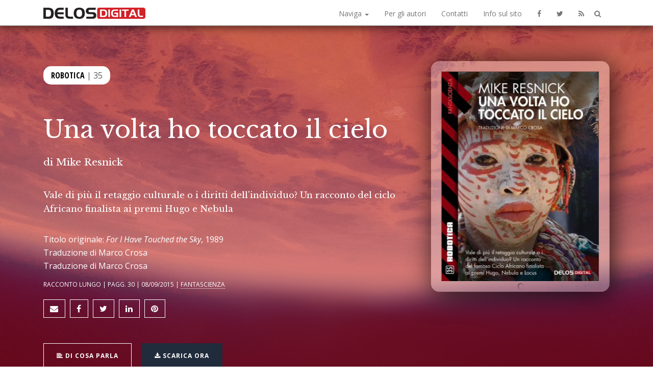

--- FILE ---
content_type: text/html; charset=UTF-8
request_url: https://delos.digital/9788867758685/una-volta-ho-toccato-il-cielo
body_size: 6652
content:
<!DOCTYPE html>
<html lang="it">
  <head>
        <meta charset="utf-8">
        <!--[if IE]><meta http-equiv='X-UA-Compatible' content='IE=edge,chrome=1'><![endif]-->
        <meta name="viewport" content="width=device-width, initial-scale=1">
        <title>Una volta ho toccato il cielo di Mike Resnick</title>
        <meta name="author" content="Delos Digital">
<meta name="description" content="Una volta ho toccato il cielo di Mike Resnick - Vale di più il retaggio culturale o i diritti dell&#039;individuo? Un racconto del ciclo Africano finalista ai premi Hugo e Nebula - scopri tutto su questo libro Delos Digital" />
<link rel="canonical" href="https://delos.digital/9788867758685/una-volta-ho-toccato-il-cielo" />
<meta property="og:locale" content="it_IT" />
<meta property="og:type" content="book" />
<meta property="og:book:author" content="Mike Resnick" />
<meta property="og:book:isbn" content="9788867758685" />
<meta property="og:book:release_date" content="2015-09-08" />
<meta property="og:book:tag" content="Mike Resnick, Robotica, Fantascienza" />

<meta property="og:title" content="Una volta ho toccato il cielo di Mike Resnick" />
<meta property="og:description" content="Una volta ho toccato il cielo di Mike Resnick - Vale di più il retaggio culturale o i diritti dell&#039;individuo? Un racconto del ciclo Africano finalista ai premi Hugo e Nebula - scopri tutto su questo libro Delos Digital" />
<meta property="og:url" content="https://delos.digital/9788867758685/una-volta-ho-toccato-il-cielo" />
<meta property="og:site_name" content="Delos Digital" />
<meta name="twitter:card" content="summary_large_image" />
<meta name="twitter:site" content="@DelosBooks" />
<meta property="og:image" content="https://delos.digital/imgbank/cover/9788867758685.jpg" />
<link rel="image_src" href="https://delos.digital/imgbank/cover/9788867758685.jpg">

<script type="application/ld+json">
    {
	"@context": "http://schema.org",
	"@type": "Book",
	"author": {
		"@type": "Person",
		"name": "Mike Resnick",
		"sameAs": "https://delos.digital/autore/262/mike-resnick"
	},
	"bookFormat": "EBook",
	"dateCreated": "2015-09-08",
	"datePublished": "2015-09-08",
	"image": "https://delos.digital/imgbank/cover/9788867758685.jpg",
	"inLanguage": "Italiano",
	"isbn": "9788867758685",
	"name": "Una volta ho toccato il cielo",
	"numberOfPages": "30",
	"bookEdition": "Prima edizione settembre 2015",
	"translator": "Marco Crosa",
	"editor": "Silvio Sosio",
	"genre": "Fantascienza",
	"about": "Vale di più il retaggio culturale o i diritti dell&#039;individuo? Un racconto del ciclo Africano finalista ai premi Hugo e Nebula",
	"offers": {
		"@type": "Offer",
		"availability": "http://schema.org/InStock",
		"price": "1,99",
		"priceCurrency": "EUR",
		"url": "https://www.delosstore.it/isbn/9788867758685"
	},
	"offers": {
		"@type": "Offer",
		"availability": "http://schema.org/InStock",
		"price": "1,99",
		"priceCurrency": "EUR",
		"url": "http://www.amazon.it/s/ref=nb_sb_noss?url=search-alias%3Ddigital-text&field-keywords=9788867758685&tag=fantascienzac-21"
	},
	"offers": {
		"@type": "Offer",
		"availability": "http://schema.org/InStock",
		"price": "1,99",
		"priceCurrency": "EUR",
		"url": "https://store.kobobooks.com/search?Query=9788867758685"
	},
	"offers": {
		"@type": "Offer",
		"availability": "http://schema.org/InStock",
		"price": "2,99",
		"priceCurrency": "EUR",
		"url": "https://play.google.com/store/search?q=9788867758685"
	},
	"publisher": "Delos Digital"
}
</script>

        <link href="/css/bootstrap.min.css" rel="stylesheet">
        <link href="/css/animate.css" rel="stylesheet">
        <link rel="stylesheet" type="text/css" href="/css/owl.carousel.css">
        <link rel="stylesheet" type="text/css" href="/css/owl.theme.css">
        <link href="/css/style.css?260123" rel="stylesheet" type="text/css">
        <link href="/css/responsive.css" rel="stylesheet" type="text/css">

        <link rel="shortcut icon" href="/img/icons/favicon.ico" type="image/x-icon">
        <link rel="apple-touch-icon" href="/img/icons/delosdigital-60.png">
        <link rel="apple-touch-icon" sizes="76x76" href="/img/icons/delosdigital-76.png">
        <link rel="apple-touch-icon" sizes="120x120" href="/img/icons/delosdigital-120.png">
        <link rel="apple-touch-icon" sizes="152x152" href="/img/icons/delosdigital-152.png">

        <!--[if lt IE 9]>
          <script src="https://oss.maxcdn.com/html5shiv/3.7.2/html5shiv.min.js"></script>
          <script src="https://oss.maxcdn.com/respond/1.4.2/respond.min.js"></script>
        <![endif]-->

        <link rel="stylesheet" href="https://maxcdn.bootstrapcdn.com/font-awesome/4.5.0/css/font-awesome.min.css">
        <link href='https://fonts.googleapis.com/css?family=Libre+Baskerville:400,700,400italic' rel='stylesheet' type='text/css'>
        <link href='https://fonts.googleapis.com/css?family=Open+Sans:300,400,400italic,300italic' rel='stylesheet' type='text/css'>

        <script type="text/javascript" src="/js/modernizr.min.js"></script>
		<script>
		  var _paq = window._paq = window._paq || [];
		  _paq.push(['trackPageView']);
		  _paq.push(['enableLinkTracking']);
		  (function() {
			var u="//analytics.delosnetwork.it/";
			_paq.push(['setTrackerUrl', u+'matomo.php']);
			_paq.push(['setSiteId', '7']);
			var d=document, g=d.createElement('script'), s=d.getElementsByTagName('script')[0];
			g.async=true; g.src=u+'matomo.js'; s.parentNode.insertBefore(g,s);
		  })();
		</script>

<style type="text/css">
    .coloroverlay,
    #download>.coloroverlay {
        background: rgba(204,0,0,0.5);
    }

    .fotoverlay {
        background-image: url(/imgbank/collections/robotica.jpg)

    }

    h2 {
        color: rgba(204,0,0,0.5);
    }

    .synopsis a {
        color: rgba(204,0,0,0.5);
        font-variant: small-caps;
    }
</style>
  </head>
  <body>
	<nav class="navbar navbar-default navbar-fixed-top">
	  <div class="searchbar">
			<div class="container">
				<i class="fa fa-search fa-lg"></i> <input type="text" name="q" autocomplete="off">
			</div>
	  </div>
	  <div class="searchresult">
			<div class="container" id="searchresult">
			</div>
	  </div>
	<div class="navbar-bg">
	<div class="container" id="nav-container">

		<div class="navbar-header" style="float:left">
			<a class="navbar-brand" href="https://delos.digital" title="Torna alla home di Delos Digital"><img src="/img/delosdigital_logo.png" alt="Delos Digital" /></a>
		</div>

	  <div class="navbar-header">
		<button type="button" class="navbar-toggle" data-toggle="collapse" data-target="#navbarToCollapse">
		  <span class="sr-only">Menu</span>
		  <span class="icon-bar"></span>
		  <span class="icon-bar"></span>
		  <span class="icon-bar"></span>
		</button>
	  </div>
	  
	  <div class="collapse navbar-collapse" id="navbarToCollapse">
		<ul class="nav navbar-nav navbar-right">
			<li class="dropdown">
				<a href="#" class="dropdown-toggle" data-toggle="dropdown">Naviga <span class="caret"></span></a>
				<ul class="dropdown-menu" role="menu">
					<li><a href="https://delos.digital/autori" title="Consulta la lista degli autori">Autori</a></li>
					<li><a href="https://delos.digital/collection" title="Tutte le collane Delos Digital">Collane</a></li>
					<li><a href="https://delos.digital/generi" title="Trova il tuo genere preferito">Generi</a></li>
				</ul>
			</li>
			<li><a href="https://delos.digital/pubblica" title="Vuoi pubblicare con noi?">Per gli autori</a></li>
			<li><a href="https://delos.digital/contatti" title="Come e dove trovarci">Contatti</a></li>
			<li><a href="https://delos.digital/informazioni" title="Indirizzo, distribuzione, cookie policy">Info sul sito</a></li>
			<li><a href="https://www.facebook.com/delosbooks/" title="Segui Delos Digital su Facebook"><i class="fa fa-facebook"></i></a></li>
			<li><a href="https://twitter.com/delosbooks" title="Segui Delos Digital su Twitter"><i class="fa fa-twitter"></i></a></li>
			<li><a href="https://delos.digital/rss/ebooks.rss" title="Segui Delos Digital sul canale RSS"><i class="fa fa-rss"></i></a></li>
		</ul>
	  </div>

		<div class="search-toggle"><a href="/cerca" title="Cerca un titolo, un autore, una collana"><i class="fa fa-search"></i></a></div>
		  
	</div>

	  
	  </div>
	</nav>
  

    
<div id="top"></div>

  		<section id="home">
    <div class="coloroverlay">
        <div class="fotoverlay"></div>

        <div class="container">
            <!-- Start container -->
            <div class="row">
                <!-- Start row -->

                <!-- Start left content -->
                <div class="col-sm-8 col-md-8 col-lg-8">

                    <div class="wow fadeInDown collection-wrap">
                        <h4 class="collection"><a href="https://delos.digital/collection/12/robotica">Robotica</a> | 35</h4>
                    </div>

                    <div class="text space wow" data-wow-delay=".5s">
                        <!-- This is your text content -->
                        <h1>Una volta ho toccato il cielo</h1>
                                                <h3>
                                                        di 
                            <a href="https://delos.digital/autore/262/mike-resnick">Mike Resnick</a>
                                                    </h3>
                        
                        
                        <p class="abstract">Vale di più il retaggio culturale o i diritti dell'individuo? Un racconto del ciclo Africano finalista ai premi Hugo e Nebula</p>

                        <div class="collaboratori">
                             <p>Titolo originale: <i>For I Have Touched the Sky</i>, 1989</p>                              <p>Traduzione di Marco Crosa</p>                                                                                     <p>Traduzione di Marco Crosa</p>
                                                                                </div>

                        
                        <p class="small">Racconto lungo | pagg. 30 | 08/09/2015 | <a href="https://delos.digital/genere/fantascienza">Fantascienza</a></p>
                        <p class="social">
                                	<a href="https://newsletter.delosdigital.it/subscribe" class="btn btn-sm bounce"><i class="fa fa-envelope fa-lg"></i></a>
                                	<a href="https://www.facebook.com/sharer/sharer.php?u=https%3A%2F%2Fdelos.digital%2F9788867758685%2Funa-volta-ho-toccato-il-cielo" target="_blank" class="btn btn-sm"><i class="fa fa-facebook fa-lg"></i></a>
                                	<a href="https://twitter.com/intent/tweet?url=https%3A%2F%2Fdelos.digital%2F9788867758685&text=Una+volta+ho+toccato+il+cielo%2C+novit%26agrave%3B+Delos+Digital" target="_blank" class="btn btn-sm"><i class="fa fa-twitter fa-lg"></i></a>
                                	<a href="https://www.linkedin.com/shareArticle?mini=true&url=https%3A%2F%2Fdelos.digital%2F9788867758685%2Funa-volta-ho-toccato-il-cielo&title=Una+volta+ho+toccato+il+cielo%2C+novit%26agrave%3B+Delos+Digital&ro=false&summary=&source" target="_blank" class="btn btn-sm"><i class="fa fa-linkedin fa-lg"></i></a>
                                	<a href="https://www.pinterest.com/pin/create/button/?url=https%3A%2F%2Fdelos.digital%2F9788867758685%2Funa-volta-ho-toccato-il-cielo&media=https%3A%2F%2Fdelos.digital%2Fimgbank%2Fcover%2F9788867758685.jpg&description=Una+volta+ho+toccato+il+cielo%2C+novit%26agrave%3B+Delos+Digital" target="_blank" class="btn btn-sm"><i class="fa fa-pinterest fa-lg"></i></a>
                                </p>
                                            </div> <!-- End of your text content -->

                                        <a href="#learn" class="page-scroll btn btn-learn wow fadeInDown"><span class="fa fa-align-left"></span> Di cosa parla</a> <!-- Learn more button link-->
                                        <a href="#download" class="page-scroll btn btn-download wow fadeInDown"><span class="fa fa-download"></span> Scarica ora</a> <!-- Download button link-->

                    
                    
                </div> <!-- End left content-->

                <!-- Start right content -->
                <div class="col-sm-4 col-md-4 col-lg-4 wow bounceInRight" data-wow-delay=".5s" data-wow-duration="2s">
                    <div class="ebook-env">
                        <div>
                            <img src="https://delos.digital/imgbank/cover/9788867758685.jpg" class="img-responsive ebook-cover" alt="Una volta ho toccato il cielo (copertina)">
                        </div>
                    </div>
                </div> <!-- End right content -->

            </div> <!-- End row -->
        </div> <!-- End container -->
    </div> <!-- End background color overlay-->
    <div class="clearfix"></div> <!-- Clearfix -->
</section>
  		<section id="learn" class="light">
    <div class="container">
        <!-- Start container -->

        <div class="row">
            <!-- Start row -->
            <div class="section-title col-sm-10 col-sm-offset-1 col-md-8 col-md-offset-2 col-lg-8 col-lg-offset-2 wow fadeInDown">
                <h2>Il libro</h2>
                <div class="synopsis">
                    <p>Finalista ai premi Hugo, Nebula e Locus, questo racconto fa parte di uno dei cicli più premiati della fantascienza, la serie africana di Mike Resnick. La protagonista è Kamiri, giovanissimo piccolo genio dalle grandi potenzialità che ha avuto una sola sfortuna: nascere fammina in una società come quella del pianeta Kirinyaga.</p><p>Su Kirinyaga è stata ricreata l'antica cultura africana dei Kikuyu, abbandonando la tecnologia, la scienza, tutte le creazioni dei "bianchi". E la società di Kirinyaga non concepisce altro ruolo, per le ragazze, al di fuori di servire i mariti e fare figli.</p>
                </div>
            </div>
        </div> <!-- End row -->

            </div> <!-- End container -->
    <div class="clearfix"></div> <!-- Clearfix -->
</section>

<section id="download">
    <div class="coloroverlay">
        <div class="fotoverlay"></div> <!-- Start background color overlay-->
        <div class="container">
            <!-- Start container-->

            <div class="row section-title wow fadeInDown">
                <!-- Section title and subtitle-->
                <div class="col-md-12">
                    <div class="col-sm-6 col-sm-offset-3 col-md-6 col-md-offset-3 col-lg-6 col-lg-offset-3">
                        <h2>Scarica il libro ora dal tuo negozio preferito</h2>
                    </div>
                </div>
            </div> <!-- End section title and subtitle-->

            <div class="col-md-12">
                <!-- 12 Columns Description -->
                <p>Acquista <i>Una volta ho toccato il cielo</i>, scaricalo sul tuo lettore e inizia a leggere subito! Scegli il negozio da cui acquistare: se usi un Amazon Kindle o l'app Kindle per dispositivi mobili o PC acquista su Amazon.it o su Delos Store. Se usi l'app Google Ebook Reader acquista su
                    Google Play, se usi un altro ebook reader o altre app acquista su Delos Store o Kobo. I libri Delos Digital venduti su Delos Store non sono protetti da DRM.</p>
            </div> <!-- End 12 Columns Description -->

            <div class="space col-md-12">
                <!-- 12 Columns Description -->
                <div class="col-sm-6 col-md-3 col-lg-3">
                    <a href="https://www.delosstore.it/isbn/9788867758685/" target_="store" class="page-scroll btn btn-learn wow fadeInDown"><i class="fa fa-shopping-cart"></i> Delos Store </a>
                                        <p class="small">EPUB, KINDLE - &euro; 1,99</p>
                                    </div>
                <div class="col-sm-6 col-md-3 col-lg-3">
                    <a href="https://www.amazon.it/dp/B014XMDSEA?tag=fantascienzac-21" target_="store" class="page-scroll btn btn-learn wow fadeInDown"><i class="fa fa-amazon"></i> Amazon.it</a> <!-- Buy button link-->
                                        <p class="small">KINDLE - &euro; 1,99</p>
                                    </div>
                <div class="col-sm-6 col-md-3 col-lg-3">
                    <a href="https://store.kobobooks.com/search?Query=9788867758685" target_="store" class="page-scroll btn btn-learn wow fadeInDown"><i class="fa fa-shopping-cart"></i> Kobo</a> <!-- Buy button link-->
                                        <p class="small">EPUB - &euro; 1,99</p>
                                    </div>
                <div class="col-sm-6 col-md-3 col-lg-3">
                    <a href="https://play.google.com/store/search?q=9788867758685" target_="store" class="page-scroll btn btn-learn wow fadeInDown"><i class="fa fa-shopping-cart"></i> Google Play</a> <!-- Buy button link-->
                                        <p class="small">EPUB - &euro; 2,99</p>
                                    </div>
            </div> <!-- End 12 Columns Description -->

        </div> <!-- Start container-->
    </div><!-- Start background color overlay-->
    <div class="clearfix"></div> <!-- Clearfix -->
</section>

<section id="about">
    <!-- Start contact -->
    <div class="container">
        <!-- Start container -->
        <div class="row">
            <!-- Start row -->
            <div class="col-sm-12 col-md-12 col-lg-12">
                <div class="wow fadeInDown">
                    <!-- Section title -->
                    <h2>L’autore</h2>
                </div>
            </div>
        </div>
                <div class="row author-row">
            <!-- Start row -->

            <div class="col-sm-8 col-md-8 col-lg-8">
                <div class="synopsis">
                    <p><a href="https://delos.digital/autore/262/mike-resnick">Mike Resnick</a> è l'autore di fantascienza che ha collezionato più piazzamenti nei maggiori premi del settore. Ha cominciato a pubblicare nel 1962 e da allora non ha mai smesso, collezionando olre duecento romanzi e trecento racconti. Tra i suoi cicli più famosi c'è il ciclo Africano, che gli ha fruttato tre premi Hugo e un Nebula.</p>
                </div>
                 <a href="#books" class="page-scroll btn btn-lg wow fadeInDown"><i class="fa fa-chevron-down"></i> Altri libri di Mike Resnick</a> &nbsp;                 <a href="https://delos.digital/autore/262/mike-resnick" class="btn btn-primary btn-lg wow fadeInDown"><i class="fa fa-user"></i> Di più su Mike Resnick</a>
            </div> <!-- End Left content -->

            <!-- Start Right content -->
            <div class="col-sm-4 col-md-4 col-lg-4">
                <div class="wow fadeInRight">
                                        <a href="https://delos.digital/autore/262/mike-resnick" class="img"><img src="/imgbank/no_author.jpg" class="img-responsive" alt="Foto non disponibile"></a>
                                    </div>
            </div> <!-- Start Right content -->

        </div>
        
    </div> <!-- End start container -->
    <div class="clearfix"></div> <!-- Clearfix -->
</section>

<section id="books" class="light">
    <div class="coloroverlay">
        <div class="fotoverlay"></div> <!-- Start background color overlay-->
        <div class="container">
            <!-- Start container -->
            
            <div class="row">
                <!-- Section title and subtitle-->
                <div class="col-sm-10 col-sm-offset-1 col-md-10 col-md-offset-1 col-lg-10 col-lg-offset-1 wow fadeInDown">
                    <h2>Altri libri di Mike Resnick</h2>
                </div>
            </div> <!-- End section title and subtitle-->

            <div class="row">
                <!-- Screenshots slider row -->
                <div class="col-sm-12 col-md-12 col-lg-12">
                    <!-- 12 col -->

                    <div id="owl-books" class="owl-carousel">
                        <!-- Start Screenshots slider -->

                                                <div class="item wow fadeInDown" data-wow-delay="1s">
                            <!-- Slider book 1 -->
                            <a href="https://delos.digital/9788865309193/manamouki">
                                <img src="https://delos.digital/imgbank/cover/9788865309193.jpg" class="img-responsive" alt="Manamouki">
                            </a>
                            <h4 class="service-heading"><a href="https://delos.digital/9788865309193/manamouki">Manamouki</a></h4>
                        </div>
                                                <div class="item wow fadeInDown" data-wow-delay="1s">
                            <!-- Slider book 1 -->
                            <a href="https://delos.digital/9788865305607/cattive-notizie-dal-vaticano">
                                <img src="https://delos.digital/imgbank/cover/9788865305607.jpg" class="img-responsive" alt="Cattive notizie dal Vaticano">
                            </a>
                            <h4 class="service-heading"><a href="https://delos.digital/9788865305607/cattive-notizie-dal-vaticano">Cattive notizie dal Vaticano</a></h4>
                        </div>
                                                <div class="item wow fadeInDown" data-wow-delay="1s">
                            <!-- Slider book 1 -->
                            <a href="https://delos.digital/9788865305287/caccia-allo-snark">
                                <img src="https://delos.digital/imgbank/cover/9788865305287.jpg" class="img-responsive" alt="Caccia allo Snark">
                            </a>
                            <h4 class="service-heading"><a href="https://delos.digital/9788865305287/caccia-allo-snark">Caccia allo Snark</a></h4>
                        </div>
                                                <div class="item wow fadeInDown" data-wow-delay="1s">
                            <!-- Slider book 1 -->
                            <a href="https://delos.digital/9788867759910/kirinyaga">
                                <img src="https://delos.digital/imgbank/cover/9788867759910.jpg" class="img-responsive" alt="Kirinyaga">
                            </a>
                            <h4 class="service-heading"><a href="https://delos.digital/9788867759910/kirinyaga">Kirinyaga</a></h4>
                        </div>
                        
                    </div> <!-- End Screenshots slider -->
                </div> <!-- End 12 col -->

            </div> <!-- End screenshots slider row -->
            
        </div> <!-- End container -->
        <div class="clearfix"></div> <!-- Clearfix -->
    </div>
</section>


  		
  		<a href="#top" id="back-to-top" class="page-scroll"><i class="fa fa-chevron-up"></i></a>

        <section id="footer" class="light">
            <div class="container"> <!-- Start container -->
               <div class="row"> <!-- Start row -->
                   <div class="col-sm-10 col-sm-offset-1 col-md-10 col-md-offset-1 col-lg-10 col-lg-offset-1">
                   		<h6 style="display:none">Copyright notice</h6>
                        <p>Copyright &copy; 2013-2026 Delos Digital srl - Partita iva 08232950967 - REA: 2011570 - Solo cookie tecnici - <a href="https://delos.center/privacy">Privacy policy</a></p>
                    </div> <!-- End col -->

                </div> <!-- End row-->
            </div> <!-- End container -->
            <div class="clearfix"></div> <!-- Clearfix -->
        </section>
        
		<script src="//code.jquery.com/jquery-2.1.4.min.js"></script>
		<script src="//netdna.bootstrapcdn.com/bootstrap/3.1.1/js/bootstrap.min.js"></script>

        <script type="text/javascript" src="/js/SmoothScroll.js"></script>
        <script type="text/javascript" src="/js/jquery.easing.min.js"></script>
        <script type="text/javascript" src="/js/jquery.backstretch.min.js"></script>
        <script type="text/javascript" src="/js/wow.min.js"></script>
        <script type="text/javascript" src="/js/owl.carousel.min.js"></script>

        <script src="/js/main.js"></script>
        <script src="/js/delos.js"></script>
		
  </body>
</html>